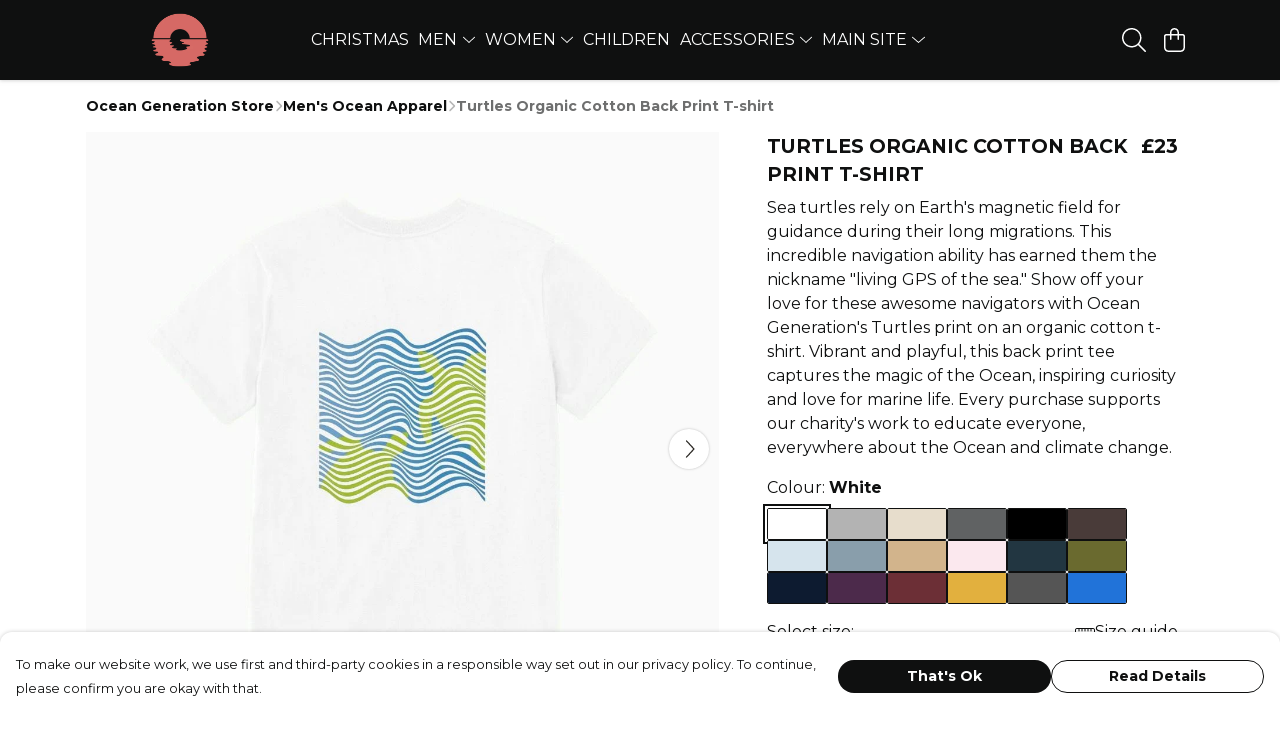

--- FILE ---
content_type: text/html
request_url: https://oceangenerationstore.com/product/turtles-back-print-t-shirt/
body_size: 3386
content:
<!DOCTYPE html>
<html lang="en">
  <head>
    <meta charset="UTF-8">
    <meta name="viewport" content="width=device-width, initial-scale=1.0">
    <link id="apple-touch-icon" rel="apple-touch-icon" href="#">
    <script type="module" crossorigin="" src="/assets/index.2d9a8e92.js"></script>
    <link rel="modulepreload" crossorigin="" href="/assets/vue.bccf2447.js">
    <link rel="modulepreload" crossorigin="" href="/assets/sentry.13e8e62e.js">
    <link rel="stylesheet" href="/assets/index.9d6371b9.css">
  <link rel="manifest" href="/manifest.webmanifest"><title>Mens Turtle T-Shirt | Sea Turtle T-Shirt | Ocean Generation</title><link crossorigin="" href="https://fonts.gstatic.com" rel="preconnect"><link href="https://images.teemill.com" rel="preconnect"><link as="fetch" href="https://oceangenerationstore.com/omnis/v3/frontend/290963/getStoreCoreData/json/" rel="preload"><link as="fetch" href="/omnis/v3/division/290963/products/turtles-back-print-t-shirt/" rel="preload"><link as="fetch" href="/omnis/v3/division/290963/products/turtles-back-print-t-shirt/stock/" rel="preload"><link fetchpriority="high" as="image" imagesizes="(max-width: 768px) 100vw, 1080px" imagesrcset="https://images.podos.io/samub03ashe77cbfzjbuk9iaxrnajv4vcjwu4vba9pqqxosn.jpeg.webp?w=640&h=640&v=2 640w, https://images.podos.io/samub03ashe77cbfzjbuk9iaxrnajv4vcjwu4vba9pqqxosn.jpeg.webp?w=1080&h=1080&v=2 1080w" href="https://images.podos.io/samub03ashe77cbfzjbuk9iaxrnajv4vcjwu4vba9pqqxosn.jpeg.webp?w=1080&h=1080&v=2" rel="preload"><link data-vue-meta="1" href="https://oceangenerationstore.com/product/turtles-back-print-t-shirt/" rel="canonical"><link rel="modulepreload" crossorigin="" href="/assets/ProductPage.1916337e.js"><link rel="preload" as="style" href="/assets/ProductPage.cc6ce909.css"><link rel="modulepreload" crossorigin="" href="/assets/index.3f29b878.js"><link rel="modulepreload" crossorigin="" href="/assets/AddToCartPopup.c9994c19.js"><link rel="modulepreload" crossorigin="" href="/assets/faCheck.5badeea4.js"><link rel="modulepreload" crossorigin="" href="/assets/ProductReviewPopup.vue_vue_type_script_setup_true_lang.aeae1057.js"><link rel="modulepreload" crossorigin="" href="/assets/index.a547c4ac.js"><link rel="modulepreload" crossorigin="" href="/assets/faImages.dcceb41a.js"><link rel="modulepreload" crossorigin="" href="/assets/SizeChartPopup.2881c53c.js"><link rel="preload" as="style" href="/assets/SizeChartPopup.92291e53.css"><link rel="modulepreload" crossorigin="" href="/assets/startCase.69f7b26a.js"><link rel="modulepreload" crossorigin="" href="/assets/faThumbsUp.a2e9d298.js"><link rel="modulepreload" crossorigin="" href="/assets/faTruckFast.d98ba111.js"><link rel="modulepreload" crossorigin="" href="/assets/faTruckFast.de96ed0d.js"><link rel="modulepreload" crossorigin="" href="/assets/faClock.af8f718d.js"><link rel="modulepreload" crossorigin="" href="/assets/faRulerHorizontal.abffad91.js"><link rel="modulepreload" crossorigin="" href="/assets/faPaintbrush.a3333482.js"><link rel="modulepreload" crossorigin="" href="/assets/ProductStock.e9a7b07a.js"><link rel="preload" as="style" href="/assets/ProductStock.e62963f7.css"><link rel="modulepreload" crossorigin="" href="/assets/faInfoCircle.f0ef47e6.js"><link rel="modulepreload" crossorigin="" href="/assets/EcoIcons.b00e381b.js"><link rel="modulepreload" crossorigin="" href="/assets/faSync.585ead5a.js"><link rel="modulepreload" crossorigin="" href="/assets/faComment.6ef31e96.js"><link rel="modulepreload" crossorigin="" href="/assets/faChevronUp.ff5b759d.js"><link rel="modulepreload" crossorigin="" href="/assets/ProductImageCarousel.59389373.js"><link rel="preload" as="style" href="/assets/ProductImageCarousel.04a3cc9e.css"><link rel="modulepreload" crossorigin="" href="/assets/faMicrochipAi.474b8893.js"><link rel="modulepreload" crossorigin="" href="/assets/store.080f494c.js"><link rel="modulepreload" crossorigin="" href="/assets/logger.07f44c5e.js"><link rel="modulepreload" crossorigin="" href="/assets/productProvider.9248c104.js"><link rel="modulepreload" crossorigin="" href="/assets/confirm-leave-mixin.7185424c.js"><script>window.division_key = '290963';</script><meta data-vue-meta="1" vmid="author" content="Turtles Organic Cotton Back Print T-shirt" name="author"><meta data-vue-meta="1" vmid="url" content="https://oceangenerationstore.com/product/turtles-back-print-t-shirt/" name="url"><meta data-vue-meta="1" vmid="description" content="Shop our mens turtle t-shirt, featuring a unique wavy sea turtle back print. Made from organic cotton. Support ocean conservation with every purchase." name="description"><meta data-vue-meta="1" vmid="og:type" content="website" property="og:type"><meta data-vue-meta="1" vmid="og:url" content="https://oceangenerationstore.com/product/turtles-back-print-t-shirt/" property="og:url"><meta data-vue-meta="1" vmid="og:title" content="Mens Turtle T-Shirt | Sea Turtle T-Shirt | Ocean Generation" property="og:title"><meta data-vue-meta="1" vmid="og:description" content="Shop our mens turtle t-shirt, featuring a unique wavy sea turtle back print. Made from organic cotton. Support ocean conservation with every purchase." property="og:description"><meta data-vue-meta="1" vmid="og:image" content="https://images.podos.io/samub03ashe77cbfzjbuk9iaxrnajv4vcjwu4vba9pqqxosn.jpeg" property="og:image"><meta vmid="og:site_name" content="Ocean Generation" property="og:site_name"><meta data-vue-meta="1" vmid="twitter:card" content="photo" property="twitter:card"><meta data-vue-meta="1" vmid="twitter:description" content="Shop our mens turtle t-shirt, featuring a unique wavy sea turtle back print. Made from organic cotton. Support ocean conservation with every purchase." property="twitter:description"><meta data-vue-meta="1" vmid="twitter:title" content="Mens Turtle T-Shirt | Sea Turtle T-Shirt | Ocean Generation" property="twitter:title"><meta data-vue-meta="1" vmid="twitter:image" content="https://images.podos.io/samub03ashe77cbfzjbuk9iaxrnajv4vcjwu4vba9pqqxosn.jpeg" property="twitter:image"><meta vmid="apple-mobile-web-app-capable" content="yes" property="apple-mobile-web-app-capable"><meta vmid="apple-mobile-web-app-status-bar-style" content="black" property="apple-mobile-web-app-status-bar-style"><meta vmid="apple-mobile-web-app-title" content="Ocean Generation" property="apple-mobile-web-app-title"><meta content="o8qzwfq3pl36s1c7l8o2b6uka6jufw" name="facebook-domain-verification"><meta content="PHvLYYIzTgSuEoEFzQgQbLWXSgUBTQdbzoT9dhB-0NM" name="google-site-verification"><style>@font-face {
  font-family: "Montserrat Fallback: Arial";
  src: local('Arial');
  ascent-override: 84.9466%;
  descent-override: 22.0264%;
  size-adjust: 113.954%;
}
@font-face {
  font-family: "Montserrat Fallback: Roboto";
  src: local('Roboto');
  ascent-override: 85.0405%;
  descent-override: 22.0508%;
  size-adjust: 113.8281%;
}</style></head>

  <body>
    <div id="app"></div>
    
  <noscript><iframe src="https://www.googletagmanager.com/ns.html?id=GTM-MH6RJHM" height="0" width="0" style="display:none;visibility:hidden"></iframe></noscript><noscript>This site relies on JavaScript to do awesome things, please enable it in your browser</noscript></body>
  <script>
    (() => {
      /**
       * Disable the default browser prompt for PWA installation
       * @see https://developer.mozilla.org/en-US/docs/Web/API/BeforeInstallPromptEvent
       */
      window.addEventListener('beforeinstallprompt', event => {
        event.preventDefault();
      });

      var activeWorker = navigator.serviceWorker?.controller;
      var appVersion = window.localStorage.getItem('appVersion');
      var validVersion = 'v1';

      if (!activeWorker) {
        window.localStorage.setItem('appVersion', validVersion);

        return;
      }

      if (!appVersion || appVersion !== validVersion) {
        window.localStorage.setItem('appVersion', validVersion);

        if (navigator.serviceWorker) {
          navigator.serviceWorker
            .getRegistrations()
            .then(function (registrations) {
              var promises = [];

              registrations.forEach(registration => {
                promises.push(registration.unregister());
              });

              if (window.caches) {
                caches.keys().then(cachedFiles => {
                  cachedFiles.forEach(cache => {
                    promises.push(caches.delete(cache));
                  });
                });
              }

              Promise.all(promises).then(function () {
                console.log('Reload Window: Index');
                window.location.reload();
              });
            });
        }
      }
    })();
  </script>
</html>


--- FILE ---
content_type: text/javascript
request_url: https://oceangenerationstore.com/assets/index.3f29b878.js
body_size: 214
content:
import{i as o}from"./index.2d9a8e92.js";import{U as _}from"./vue.bccf2447.js";const e=_(()=>o(()=>import("./DesignCrossSeller.dd4ab84e.js"),["assets/DesignCrossSeller.dd4ab84e.js","assets/index.2d9a8e92.js","assets/index.9d6371b9.css","assets/vue.bccf2447.js","assets/sentry.13e8e62e.js"])),s=_(()=>o(()=>import("./ProductImageCarousel.59389373.js"),["assets/ProductImageCarousel.59389373.js","assets/ProductImageCarousel.04a3cc9e.css","assets/index.2d9a8e92.js","assets/index.9d6371b9.css","assets/vue.bccf2447.js","assets/sentry.13e8e62e.js"])),i=_(()=>o(()=>import("./ProductUgc.82dbe4c5.js"),["assets/ProductUgc.82dbe4c5.js","assets/vue.bccf2447.js"])),a=_(()=>o(()=>import("./ProductTaglets.d30043f9.js"),["assets/ProductTaglets.d30043f9.js","assets/vue.bccf2447.js","assets/index.2d9a8e92.js","assets/index.9d6371b9.css","assets/sentry.13e8e62e.js"]));export{e as D,i as P,a,s as b};
//# sourceMappingURL=index.3f29b878.js.map


--- FILE ---
content_type: text/javascript
request_url: https://oceangenerationstore.com/assets/startCase.69f7b26a.js
body_size: 46
content:
import{b6 as a}from"./index.2d9a8e92.js";const p=t=>typeof t!="string"?"":t.replace(/[-_]/g," ").split(" ").map(r=>a(r)).join(" ");export{p as s};
//# sourceMappingURL=startCase.69f7b26a.js.map


--- FILE ---
content_type: text/javascript
request_url: https://oceangenerationstore.com/assets/index.a547c4ac.js
body_size: 279
content:
import{i as o}from"./index.2d9a8e92.js";import{U as r}from"./vue.bccf2447.js";const t=r(()=>o(()=>import("./Form.ee8fdc69.js"),["assets/Form.ee8fdc69.js","assets/Form.11a31a30.css","assets/vue.bccf2447.js","assets/faUndo.1ffa4d6e.js","assets/index.2d9a8e92.js","assets/index.9d6371b9.css","assets/sentry.13e8e62e.js","assets/index.bcdbc627.js","assets/index.9413e7d1.js","assets/tiptap-extension-underline.esm.60564cbc.js","assets/TmlEditableVideo.vue_vue_type_script_setup_true_lang.6c8c5091.js","assets/CodeBlock.f11deac1.js","assets/tiptap-extension-superscript.esm.344475f8.js","assets/Link.b395718d.js"]));export{t as F};
//# sourceMappingURL=index.a547c4ac.js.map


--- FILE ---
content_type: text/javascript
request_url: https://oceangenerationstore.com/assets/faTruckFast.d98ba111.js
body_size: -13
content:
import"./index.2d9a8e92.js";import{r}from"./faTruckFast.de96ed0d.js";var o=r();export{o as f};
//# sourceMappingURL=faTruckFast.d98ba111.js.map


--- FILE ---
content_type: text/javascript
request_url: https://oceangenerationstore.com/assets/mixin.ec0b428f.js
body_size: 34
content:
import{o}from"./index.2d9a8e92.js";const t={props:{startOpen:Boolean,uid:String},methods:{close(){o.close(this.uid)}}};export{t as m};
//# sourceMappingURL=mixin.ec0b428f.js.map
